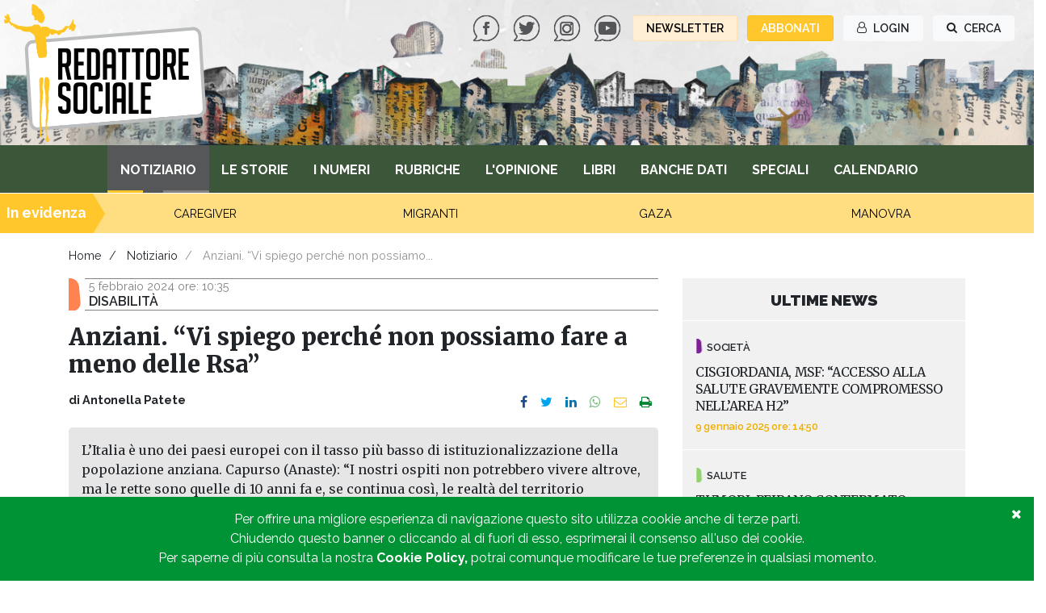

--- FILE ---
content_type: text/html; charset=utf-8
request_url: https://www.redattoresociale.it/article/notiziario/anziani_vi_spiego_perche_non_possiamo_fare_a_meno_delle_rsa_
body_size: 19798
content:

<!DOCTYPE html>
<html>

<head>
	<meta charset="utf-8">

	
	
	<link rel="amphtml" href="https://www.redattoresociale.it/amp/article/notiziario/anziani_vi_spiego_perche_non_possiamo_fare_a_meno_delle_rsa_"/>

	<meta property="og:url" content="https://www.redattoresociale.it/article/notiziario/anziani_vi_spiego_perche_non_possiamo_fare_a_meno_delle_rsa_" />
	<meta property="og:type" content="article" />
	<meta property="og:title" content="Anziani. “Vi spiego perch&#233; non possiamo fare a meno delle Rsa”" />
		<meta property="og:image" content="https://www.redattoresociale.it/media/donna_anziana_con_le_mani_in_grembo?s=64" />
		<meta property="og:image:width" content="600" />
		<meta property="og:image:height" content="315" />
	<meta property="og:site_name" content="RedattoreSociale.it">
	<meta property="og:description" content="L’Italia è uno dei paesi europei con il tasso più basso di istituzionalizzazione della popolazione anziana. Capurso (Anaste): “I nostri ospiti non potrebbero vivere altrove, ma le rette sono quelle di 10 anni fa e, se continua così, le realtà del territorio spariranno a vantaggio dei grandi gruppi”" />


	

	<meta http-equiv="X-UA-Compatible" content="IE=edge">
	<meta name="viewport" content="width=device-width, initial-scale = 1.0, maximum-scale=1.0, user-scalable=no" />

	<title>Anziani. “Vi spiego perché non possiamo fare a meno delle Rsa” - Redattore Sociale</title>
	<meta name="description" content="L’Italia è uno dei paesi europei con il tasso più basso di istituzionalizzazione della popolazione anziana. Capurso (Anaste): “I nostri ospiti non potrebbero vivere altrove, ma le rette sono quelle di 10 anni fa e, se continua così, le realtà del territorio spariranno a vantaggio dei grandi gruppi”">

	<link rel="apple-touch-icon" sizes="180x180" href="/Content/img/favicon/apple-touch-icon.png">
	<link rel="icon" type="image/png" sizes="32x32" href="/Content/img/favicon/favicon-32x32.png">
	<link rel="icon" type="image/png" sizes="16x16" href="/Content/img/favicon/favicon-16x16.png">
	<link rel="manifest" href="/Content/img/favicon/manifest.json">
	<link rel="mask-icon" href="/Content/img/favicon/safari-pinned-tab.svg" color="#5bbad5">
	<link rel="shortcut icon" href="/Content/img/favicon/favicon.ico">
	<meta name="msapplication-config" content="/Content/img/favicon/browserconfig.xml">
	<meta name="theme-color" content="#ffffff">

	<link href="/Content/dist/application.min.css" rel="stylesheet"/>

	

	<script>
		(function (i, s, o, g, r, a, m) {
			i['GoogleAnalyticsObject'] = r; i[r] = i[r] || function () {
				(i[r].q = i[r].q || []).push(arguments)
			}, i[r].l = 1 * new Date(); a = s.createElement(o),
			m = s.getElementsByTagName(o)[0]; a.async = 1; a.src = g; m.parentNode.insertBefore(a, m)
		})(window, document, 'script', '//www.google-analytics.com/analytics.js', 'ga');

		ga('create', 'UA-11580724-2', 'auto');
		ga('set', 'anonymizeIp', true);
		ga('send', 'pageview');
	</script>
	<script async src="https://www.googletagmanager.com/gtag/js?id=G-CQZW9PCH8W"></script>
	<script>window.dataLayer = window.dataLayer || []; function gtag() { dataLayer.push(arguments); } gtag('js', new Date()); gtag('config', 'G-CQZW9PCH8W');</script>

	<!-- Facebook Pixel Code -->
<script>
	!function (f, b, e, v, n, t, s) {
		if (f.fbq) return; n = f.fbq = function () {
			n.callMethod ?
				n.callMethod.apply(n, arguments) : n.queue.push(arguments)
		};
		if (!f._fbq) f._fbq = n; n.push = n; n.loaded = !0; n.version = '2.0';
		n.queue = []; t = b.createElement(e); t.async = !0;
		t.src = v; s = b.getElementsByTagName(e)[0];
		s.parentNode.insertBefore(t, s)
	}(window, document, 'script',
		'https://connect.facebook.net/en_US/fbevents.js');
	fbq('init', '2271656852872493');
	fbq('track', 'PageView');
</script>
<noscript>
	<img height="1" width="1" src="https://www.facebook.com/tr?id=2271656852872493&ev=PageView&noscript=1" />
</noscript>
<!-- End Facebook Pixel Code -->

</head>

<body lang="it" class="second">
	
	<div class="cookie-directive">
		<a href="#" class="close-cookie-directive"><i class="fa fa-close"></i></a>
		<p>
			Per offrire una migliore esperienza di navigazione questo sito utilizza cookie anche di terze parti.<br />
			Chiudendo questo banner o cliccando al di fuori di esso, esprimerai il consenso all'uso dei cookie.<br />
			Per saperne di più consulta la nostra
			<a href="/page/cookie_policy">
				Cookie Policy,
			</a>
				potrai comunque modificare le tue preferenze in qualsiasi momento.
		</p>
	</div>

	<header>
	

<nav class="main-nav">

	<ul class="d-lg-none main-nav-mobile">
		<li>
			<a href="/" class="logo">
				<img src="/Content/img/logo.png" alt="logo di Redattore Sociale" />
			</a>
		</li>
		<li>
			<a href="/page/calendario" alt="calendario">
				<span class="fa-stack fa-lg">
					<i class="fa fa-circle fa-stack-2x"></i>
					<i class="fa fa-calendar-o fa-stack-1x"></i>
				</span>
			</a>
		</li>
		<li>
			<a href="#" class="open-overlay" data-target=".login-overlay" alt="login">
				<span class="fa-stack fa-lg">
					<i class="fa fa-circle fa-stack-2x"></i>
					<i class="fa fa-user-o fa-stack-1x"></i>
				</span>
			</a>
		</li>
		<li>
			<a href="#" class="open-overlay" data-target=".search-overlay" alt="cerca">
				<span class="fa-stack fa-lg">
					<i class="fa fa-circle fa-stack-2x"></i>
					<i class="fa fa-search fa-stack-1x"></i>
				</span>
			</a>
		</li>
		<li>
			<button class="hamburger hamburger--spin" type="button">
				<span class="hamburger-box">
					<span class="hamburger-inner"></span>
				</span>
			</button>
		</li>
	</ul>

	<div class="d-none d-lg-block main-nav-desktop">
		<a href="/" class="logo">
			<img src="/Content/img/logo.png" alt="logo di Redattore Sociale" />
		</a>

		<div class="main-nav-link">
			
				<a href="https://www.facebook.com/AgenziaRedattoreSociale" target="_blank" title="vai alla pagina Facebook di Redattore Sociale">
					<img src="/Content/img/ico-facebook.png" alt="facebook" />
				</a>
				<a href="https://twitter.com/redattoresocial" target="_blank" title="vai alla pagina Twitter di Redattore Sociale">
					<img src="/Content/img/ico-twitter.png" alt="twitter" />
				</a>
				<a href="https://www.instagram.com/redattoresociale/" target="_blank" title="vai al profilo Instagram di Redattore Sociale">
					<img src="/Content/img/ico-instagram.png" alt="instagram" />
				</a>
				<a href="https://www.youtube.com/user/RedattoreSociale" target="_blank" title="vai al canale Youtube di Redattore Sociale">
					<img src="/Content/img/ico-youtube.png" alt="youtube" />
				</a>
			<a href="/Pages/SubscribeNewsletter" class="btn btn-sm btn-custom-light">
				
				newsletter
			</a>
			<a href="/page/abbonamenti" class="btn btn-sm btn-custom">
				abbonati
			</a>
				<a href="#" class="open-overlay btn btn-sm btn-light" data-target=".login-overlay">
					<i class="fa fa-user-o"></i>
					login
				</a>
			<a href="#" class="open-overlay btn btn-sm btn-light" data-target=".search-overlay">
				<i class="fa fa-search"></i>
				cerca
			</a>
		</div>
	</div> <!-- /.main-nav-desktop -->
</nav>


<div class="overlay search-overlay animated fadeIn">

	<a href="#" class="close-item close-overlay">
		<img src="/Content/img/x.png">
	</a>

		<form action="/Pages/Search" method="get" id="main-search-form">

		<div class="form-row">
			<div class="form-group col-12">
				<label for="Text">Testo libero</label>
				<input class="form-control" id="Text" name="Text" placeholder="Inserisci qui le chiavi di ricerca" type="text" value="" />
			</div>
		</div> <!-- /.form-row -->

		<div class="form-row">
			<div class="form-group col-md-6">
				<label for="main-search-locations">Regione</label>
				<select class="form-control select2" id="main-search-locations" multiple="multiple" name="Locations"><option selected="selected" value="">Filtra i risultati per regione</option>
<option value="Abruzzo">Abruzzo</option>
<option value="Basilicata">Basilicata</option>
<option value="Calabria">Calabria</option>
<option value="Campania">Campania</option>
<option value="Emilia Romagna">Emilia Romagna</option>
<option value="Friuli Venezia Giulia">Friuli Venezia Giulia</option>
<option value="Lazio">Lazio</option>
<option value="Liguria">Liguria</option>
<option value="Lombardia">Lombardia</option>
<option value="Marche">Marche</option>
<option value="Molise">Molise</option>
<option value="Piemonte">Piemonte</option>
<option value="Puglia">Puglia</option>
<option value="Sardegna">Sardegna</option>
<option value="Sicilia">Sicilia</option>
<option value="Toscana">Toscana</option>
<option value="Trentino - Alto adige">Trentino - Alto adige</option>
<option value="Umbria">Umbria</option>
<option value="Valle d&#39;Aosta">Valle d&#39;Aosta</option>
<option value="Veneto">Veneto</option>
<option value="Italia">Italia</option>
<option value="Europa">Europa</option>
<option value="Mondo">Mondo</option>
</select>
			</div>

			<div class="form-group date-group col-md-3">
				<label for="FromDate">Dal giorno</label>
				<input class="flatpickr date-from form-control" data-target="#main-search-date-to" id="main-search-date-from" name="FromDate" placeholder="Scegli una data" type="text" value="" />
				<a href="#" class="clear-date">
					<svg viewBox="0 0 24 24" role="img" aria-label="Clear Input" focusable="false" style="height: 12px; width: 12px; display: block; fill: currentcolor;"><path d="m23.25 24c-.19 0-.38-.07-.53-.22l-10.72-10.72-10.72 10.72c-.29.29-.77.29-1.06 0s-.29-.77 0-1.06l10.72-10.72-10.72-10.72c-.29-.29-.29-.77 0-1.06s.77-.29 1.06 0l10.72 10.72 10.72-10.72c.29-.29.77-.29 1.06 0s .29.77 0 1.06l-10.72 10.72 10.72 10.72c.29.29.29.77 0 1.06-.15.15-.34.22-.53.22" fill-rule="evenodd"></path></svg>
				</a>
			</div>

			<div class="form-group date-group col-md-3">
				<label for="ToDate">al giorno</label>
				<input class="flatpickr date-to form-control" data-target="#main-search-date-from" id="main-search-date-to" name="ToDate" placeholder="Scegli una data" type="text" value="" />
				<a href="#" class="clear-date">
					<svg viewBox="0 0 24 24" role="img" aria-label="Clear Input" focusable="false" style="height: 12px; width: 12px; display: block; fill: currentcolor;"><path d="m23.25 24c-.19 0-.38-.07-.53-.22l-10.72-10.72-10.72 10.72c-.29.29-.77.29-1.06 0s-.29-.77 0-1.06l10.72-10.72-10.72-10.72c-.29-.29-.29-.77 0-1.06s.77-.29 1.06 0l10.72 10.72 10.72-10.72c.29-.29.77-.29 1.06 0s .29.77 0 1.06l-10.72 10.72 10.72 10.72c.29.29.29.77 0 1.06-.15.15-.34.22-.53.22" fill-rule="evenodd"></path></svg>
				</a>
			</div>

		</div> <!-- /.form-row -->

		<div class="form-row">
			<div class="form-group col">
				<div class="filter-category-wrapper">
					<label>Filtra per area tematica</label>

					<ul class="filter-category">
	<li>
		<div class="form-check abc-checkbox abc-checkbox-ambiente">
			<input class="form-check-input" name="Topics" id="main-search-topic-checkbox-ambiente" type="checkbox" value="Ambiente" />
			<label class="form-check-label" for="main-search-topic-checkbox-ambiente">
				Ambiente
			</label>
		</div>
		
	</li>
	<li>
		<div class="form-check abc-checkbox abc-checkbox-immigrazione">
			<input class="form-check-input" name="Topics" id="main-search-topic-checkbox-immigrazione" type="checkbox" value="Immigrazione" />
			<label class="form-check-label" for="main-search-topic-checkbox-immigrazione">
				Immigrazione
			</label>
		</div>
		
	</li>
	<li>
		<div class="form-check abc-checkbox abc-checkbox-disabilita">
			<input class="form-check-input" name="Topics" id="main-search-topic-checkbox-disabilita" type="checkbox" value="Disabilit&#224;" />
			<label class="form-check-label" for="main-search-topic-checkbox-disabilita">
				Disabilità
			</label>
		</div>
		
	</li>
	<li>
		<div class="form-check abc-checkbox abc-checkbox-non-profit">
			<input class="form-check-input" name="Topics" id="main-search-topic-checkbox-non-profit" type="checkbox" value="Non profit" />
			<label class="form-check-label" for="main-search-topic-checkbox-non-profit">
				Non profit
			</label>
		</div>
		
	</li>
	<li>
		<div class="form-check abc-checkbox abc-checkbox-famiglia">
			<input class="form-check-input" name="Topics" id="main-search-topic-checkbox-famiglia" type="checkbox" value="Famiglia" />
			<label class="form-check-label" for="main-search-topic-checkbox-famiglia">
				Famiglia
			</label>
		</div>
		
	</li>
	<li>
		<div class="form-check abc-checkbox abc-checkbox-economia">
			<input class="form-check-input" name="Topics" id="main-search-topic-checkbox-economia" type="checkbox" value="Economia" />
			<label class="form-check-label" for="main-search-topic-checkbox-economia">
				Economia
			</label>
		</div>
		
	</li>
	<li>
		<div class="form-check abc-checkbox abc-checkbox-salute">
			<input class="form-check-input" name="Topics" id="main-search-topic-checkbox-salute" type="checkbox" value="Salute" />
			<label class="form-check-label" for="main-search-topic-checkbox-salute">
				Salute
			</label>
		</div>
		
	</li>
	<li>
		<div class="form-check abc-checkbox abc-checkbox-giustizia">
			<input class="form-check-input" name="Topics" id="main-search-topic-checkbox-giustizia" type="checkbox" value="Giustizia" />
			<label class="form-check-label" for="main-search-topic-checkbox-giustizia">
				Giustizia
			</label>
		</div>
		
	</li>
	<li>
		<div class="form-check abc-checkbox abc-checkbox-societa">
			<input class="form-check-input" name="Topics" id="main-search-topic-checkbox-societa" type="checkbox" value="Societ&#224;" />
			<label class="form-check-label" for="main-search-topic-checkbox-societa">
				Società
			</label>
		</div>
		
	</li>
	<li>
		<div class="form-check abc-checkbox abc-checkbox-welfare">
			<input class="form-check-input" name="Topics" id="main-search-topic-checkbox-welfare" type="checkbox" value="Welfare" />
			<label class="form-check-label" for="main-search-topic-checkbox-welfare">
				Welfare
			</label>
		</div>
		
	</li>
</ul>

				</div>
			</div> <!-- /.form-group -->

		</div> <!-- /.form-row -->

		<div class="form-row">
			<div class="form-group col-md-6">
				<button name="submit" type="submit" class="btn btn-warning">
					<i class="fa fa-search mr-2"></i>
					Cerca
				</button>
			</div> <!-- /.form-group col-md6 -->

			<div class="form-group col-md-6">

				<button type="reset" name="reset" class="btn btn-danger" alt="Pulisci filtri">
					<i class="fa fa-remove mr-2"></i>
					Pulisci
				</button>
			</div> <!-- /.form-group col-md6 -->

		</div> <!-- /.form-row -->
	</form>

</div> <!-- /.search-overlay -->

<div class="overlay login-overlay animated fadeIn">

	<a href="#" class="close-item close-overlay">
		<img src="/Content/img/x.png">
	</a>


	

	<div class="row justify-content-md-center mt-4">
		<div class="col-xl-4 col-lg-5">
			<div class="login-box box-ico">
				<img class="d-block mr-auto ml-auto" src="/Content/img/ico-login.png" />
			</div>
			<div class="login-box box-call-to-action">
				Sei già abbonato?
			</div>
			<div class="login-box box-label">
				Accedi ai servizi per gli abbonati e <br> alla gestione del tuo profilo
			</div>
			<div class="login-box box-form d-lg-none">
				

<div class="login-form">

	<div class="form-group row">
		<div class="col-12">
			<div class="text-center">
				<p class="login-label fw-600">Accedi tramite i social </p>
				
<form action="/Account/ExternalLogin" method="post"><input name="__RequestVerificationToken" type="hidden" value="FmK9OZHXRofOOv2_CgrabAPiUOyGIKoCGBWAfpMgikavrtlfqe0SleSMDh1YV6KDgOxj1i8ifu_DRGYLL2CpfuKesWxb1plXnRG32qAmu8g1" />			<div class="social-logins">
					<button type="submit" class="btn btn-sm btn-light pr-1 _color-google" id="mobile-Google" name="provider" value="Google" title="Accedi con Google">
						<i class="fa fa-google"></i>
						Google
					</button>
					<button type="submit" class="btn btn-sm btn-light pr-1 _color-facebook" id="mobile-Facebook" name="provider" value="Facebook" title="Accedi con Facebook">
						<i class="fa fa-facebook"></i>
						Facebook
					</button>
					<button type="submit" class="btn btn-sm btn-light pr-1 _color-twitter" id="mobile-Twitter" name="provider" value="Twitter" title="Accedi con Twitter">
						<i class="fa fa-twitter"></i>
						Twitter
					</button>
					<button type="submit" class="btn btn-sm btn-light pr-1 _color-microsoft" id="mobile-Microsoft" name="provider" value="Microsoft" title="Accedi con Microsoft">
						<i class="fa fa-windows"></i>
						Microsoft
					</button>
			</div>
</form>

				<p class="login-label mt-3 mb-0 fw-600">Oppure inserisci le credenziali con cui ti sei registrato sul sito: </p>
			</div>
		</div>
	</div>

<form action="/Account/Login/anziani_vi_spiego_perche_non_possiamo_fare_a_meno_delle_rsa_" class="form-horizontal ajax-form" data-ajax-target=".login-form" method="post" role="form"><input name="__RequestVerificationToken" type="hidden" value="VrrH3uG1D_ocy_rRHrmQnYL9zCz7MjeiykSzfn_JpK_6f19BrWUbY9KXl9sdCfPTKeHEyJWhm4nbsjdIvmPp0DuoSRdp1KzyASoUh3p_mC81" />		<div class="form-group row justify-content-center">
			<div class="col-12">
				<input class="form-control here" id="mobile-email" name="Email" placeholder="Email" required="required" type="text" value="" />
				
			</div>
		</div>
		<div class="form-group row justify-content-center">
			<div class="col-12">
				<input class="form-control here" id="mobile-pwd" name="Password" placeholder="Password" required="required" type="password" />
				
			</div>
		</div>
		<div class="form-group row form-checkbox">
			
			<div class="col-12 text-right">
				<button name="submit" type="submit" class="btn btn-warning pl-4 pr-4">ACCEDI</button>
			</div>
		</div>
		<div class="form-group row">
			<div class="col-12 text-right">
				<a class="btn-subscribe" href="/Account/Register?Length=7">Non  sei ancora registrato?</a>
				<br />
				<a href="/Account/ForgotPassword">Hai dimenticato la password?</a>
			</div>
		</div>
</form></div>
			</div>
		</div>
		<div class="col-xl-4 col-lg-5">
			<div class="login-box box-ico">
				<img class="d-block mr-auto ml-auto" src="/Content/img/ico-abbonati.png" />
			</div>
			<div class="login-box box-call-to-action">
				Non sei abbonato?
			</div>
			<div class="login-box box-label">
				Scopri quale delle nostre <br> offerte fa per te
			</div>
			<div class="login-box box-form d-lg-none">
				<p>Per accedere integralmente a tutti i contenuti di <strong>Redattore Sociale</strong>, sottoscrivi un abbonamento. Consulta l’offerta di abbonamenti e scegli quello più adatto alle tue esigenze oppure contattaci per un’offerta personalizzata</p>
				<div class="col-12 mt-4">
					<div class="form-group row">
						<a href="/page/abbonamenti" name="abbonati" type="button" class="btn btn-warning w-100">SCEGLI IL TUO<br />ABBONAMENTO</a>
					</div>
				</div>
			</div>
		</div>
	</div>

	<div class="row justify-content-md-center d-none d-lg-flex">
		<div class="col-xl-4 col-lg-5">
			<div class="login-box box-form">
				

<div class="login-form">

	<div class="form-group row">
		<div class="col-12">
			<div class="text-center">
				<p class="login-label fw-600">Accedi tramite i social </p>
				
<form action="/Account/ExternalLogin" method="post"><input name="__RequestVerificationToken" type="hidden" value="Ruqi5ria-wQkiNB9UI4xab12Zk0SmT_Fq7RKsbf-aYQ6x_leUA1TJCYhqdtIg2CV-90QlYW-LscpUu88CR2KRoGNVcts-psuMpDV3nlezFI1" />			<div class="social-logins">
					<button type="submit" class="btn btn-sm btn-light pr-1 _color-google" id="desktop-Google" name="provider" value="Google" title="Accedi con Google">
						<i class="fa fa-google"></i>
						Google
					</button>
					<button type="submit" class="btn btn-sm btn-light pr-1 _color-facebook" id="desktop-Facebook" name="provider" value="Facebook" title="Accedi con Facebook">
						<i class="fa fa-facebook"></i>
						Facebook
					</button>
					<button type="submit" class="btn btn-sm btn-light pr-1 _color-twitter" id="desktop-Twitter" name="provider" value="Twitter" title="Accedi con Twitter">
						<i class="fa fa-twitter"></i>
						Twitter
					</button>
					<button type="submit" class="btn btn-sm btn-light pr-1 _color-microsoft" id="desktop-Microsoft" name="provider" value="Microsoft" title="Accedi con Microsoft">
						<i class="fa fa-windows"></i>
						Microsoft
					</button>
			</div>
</form>

				<p class="login-label mt-3 mb-0 fw-600">Oppure inserisci le credenziali con cui ti sei registrato sul sito: </p>
			</div>
		</div>
	</div>

<form action="/Account/Login/anziani_vi_spiego_perche_non_possiamo_fare_a_meno_delle_rsa_" class="form-horizontal ajax-form" data-ajax-target=".login-form" method="post" role="form"><input name="__RequestVerificationToken" type="hidden" value="LpsC6pHla3vQPvFe2axzkOyIDunJtpXF748YisFfJ1vtCustJrW3wxDo-NB5Sdiu-9zbp7oKP2nSqe4mnZwpl4scySZqV67Q58UpwCu64CA1" />		<div class="form-group row justify-content-center">
			<div class="col-12">
				<input class="form-control here" id="desktop-email" name="Email" placeholder="Email" required="required" type="text" value="" />
				
			</div>
		</div>
		<div class="form-group row justify-content-center">
			<div class="col-12">
				<input class="form-control here" id="desktop-pwd" name="Password" placeholder="Password" required="required" type="password" />
				
			</div>
		</div>
		<div class="form-group row form-checkbox">
			
			<div class="col-12 text-right">
				<button name="submit" type="submit" class="btn btn-warning pl-4 pr-4">ACCEDI</button>
			</div>
		</div>
		<div class="form-group row">
			<div class="col-12 text-right">
				<a class="btn-subscribe" href="/Account/Register?Length=7">Non  sei ancora registrato?</a>
				<br />
				<a href="/Account/ForgotPassword">Hai dimenticato la password?</a>
			</div>
		</div>
</form></div>
			</div>
		</div>
		<div class="col-xl-4 col-lg-5">
			<div class="login-box box-form">
				<div>
					<p>Per accedere integralmente a tutti i contenuti di <strong>Redattore Sociale</strong>, sottoscrivi un abbonamento. Consulta l’offerta di abbonamenti e scegli quello più adatto alle tue esigenze oppure contattaci per un’offerta personalizzata</p>
					<a href="/page/abbonamenti" name="abbonati" type="button" class="btn btn-warning w-100">SCEGLI IL TUO ABBONAMENTO</a>

					
				</div>
			</div>
		</div>
	</div>
</div> <!-- /.login-overlay -->
	

<ul class="main-menu">
		<li class="active">
			<a href="/page/notiziario" data-target="#main-menu-item-notiziario">
				Notiziario
			</a>
		</li>
		<li class="">
			<a href="/page/le_storie" data-target="#main-menu-item-le-storie">
				Le Storie
			</a>
		</li>
		<li class="">
			<a href="/page/i_numeri" data-target="#main-menu-item-i-numeri">
				I Numeri
			</a>
		</li>
		<li class="">
			<a href="/page/rubriche" data-target="#main-menu-item-rubriche">
				Rubriche
			</a>
		</li>
		<li class="">
			<a href="/page/l_opinione" data-target="#main-menu-item-l-opinione">
				L'opinione
			</a>
		</li>
		<li class="">
			<a href="/page/libri" data-target="#main-menu-item-libri">
				Libri
			</a>
		</li>
		<li class="">
			<a href="/page/banche_dati" data-target="#main-menu-item-banche-dati">
				Banche dati
			</a>
		</li>
		<li class="">
			<a href="/page/speciali" data-target="#main-menu-item-speciali">
				Speciali
			</a>
		</li>
		<li class="">
			<a href="/page/calendario" data-target="#main-menu-item-calendario">
				Calendario
			</a>
		</li>
</ul>

<div class="container-fluid menu-items-container">
	<div class="row d-lg-none">
		<div class="col">
			<div class="mobile-menu-header">
				<div>
					<a href="/page/abbonamenti">
						<p>abbonati a <b>redattore sociale</b><i class="fa fa-shopping-cart" aria-hidden="true"></i></p>
					</a>
				</div>
				<div>
					<a href="/Pages/SubscribeNewsletter">
						<p>iscriviti alla <b>newsletter</b><i class="fa fa-envelope-o"></i></p>
					</a>
				</div>
				<div>
					<p>seguici sui <b>social</b></p>
					<div class="mobile-social">
						
							<a href="https://www.facebook.com/AgenziaRedattoreSociale" target="_blank" title="vai alla pagina Facebook di Redattore Sociale">
								<img src="/Content/img/ico-facebook.png" alt="facebook" style="width:40px;margin-top:1rem;" />
							</a>
							<a href="https://twitter.com/redattoresocial" target="_blank" title="vai alla pagina Twitter di Redattore Sociale">
								<img src="/Content/img/ico-twitter.png" alt="twitter" style="width:40px;margin-top:1rem;" />
							</a>
							<a href="https://www.instagram.com/redattoresociale/" target="_blank" title="vai al profilo Instagram di Redattore Sociale">
								<img src="/Content/img/ico-instagram.png" alt="instagram" style="width:40px;margin-top:1rem;" />
							</a>
							<a href="https://www.youtube.com/user/RedattoreSociale" target="_blank" title="vai al canale Youtube di Redattore Sociale">
								<img src="/Content/img/ico-youtube.png" alt="youtube" style="width:40px;margin-top:1rem;" />
							</a>
					</div>
				</div>
			</div><!-- /.col -->
		</div><!--/.mobile-menu-header -->
	</div><!--/.row -->

		<div class="main-menu-item active "
			 id="main-menu-item-notiziario">
			<h2 class="main-menu-item-title">
				<a href="/page/notiziario">
					Notiziario
				</a>
				<i class="fa fa-angle-up"></i>
			</h2>
			<div class="separator margin-negative"></div>
			<div class="row menu-item-content">
				<div class="col-lg-2">
					<ul class="news-categories">
							<li>
								<a class="category unshaped ambiente" href="/page/notiziario?Topics=Ambiente">
									Ambiente
								</a>
							</li>
							<li>
								<a class="category unshaped immigrazione" href="/page/notiziario?Topics=Immigrazione">
									Immigrazione
								</a>
							</li>
							<li>
								<a class="category unshaped disabilita" href="/page/notiziario?Topics=Disabilit%C3%A0">
									Disabilità
								</a>
							</li>
							<li>
								<a class="category unshaped non-profit" href="/page/notiziario?Topics=Non%20profit">
									Non profit
								</a>
							</li>
							<li>
								<a class="category unshaped famiglia" href="/page/notiziario?Topics=Famiglia">
									Famiglia
								</a>
							</li>
							<li>
								<a class="category unshaped economia" href="/page/notiziario?Topics=Economia">
									Economia
								</a>
							</li>
							<li>
								<a class="category unshaped salute" href="/page/notiziario?Topics=Salute">
									Salute
								</a>
							</li>
							<li>
								<a class="category unshaped giustizia" href="/page/notiziario?Topics=Giustizia">
									Giustizia
								</a>
							</li>
							<li>
								<a class="category unshaped societa" href="/page/notiziario?Topics=Societ%C3%A0">
									Società
								</a>
							</li>
							<li>
								<a class="category unshaped welfare" href="/page/notiziario?Topics=Welfare">
									Welfare
								</a>
							</li>
							<li>
								<a class="category unshaped focus" href="/page/focus">
									Focus
								</a>
							</li>
							<li>
								<a class="category unshaped mondo" href="/page/mondo">
									Mondo
								</a>
							</li>
							<li>
								<a class="category unshaped le-piu-lette" href="/page/le_notizie_piu_lette_di_redattore_sociale">
									Le più lette
								</a>
							</li>
					</ul>

				</div>


	<div class="col-lg-5">
		<div class="news-box-container">
			<h2 href="#" class="category default mt-3">Ultimissime</h2>
				<div class="news-box clearfix">

						<h3 class="category mt-3 ml-0 pl-4 pt-2 text-uppercase">
							<div class="category-shape category-shape-small societa">
								<div class="shape"></div>
								<div class="shape"></div>
							</div>
							Societ&#224;
						</h3>

					<div class="category unshaped">
						NOTIZIARIO
					</div>

					<a href="/article/notiziario/cisgiordania_msf_accesso_alla_salute_gravemente_compromesso_nell_area_h2_" class="news-box-content">


						<h3 class="news-box-location">Mondo</h3>
						<div class="news-box-title">Cisgiordania, Msf: “Accesso alla salute gravemente compromesso nell’area H2”</div>
					</a>
				</div>
				<div class="news-box clearfix">

						<h3 class="category mt-3 ml-0 pl-4 pt-2 text-uppercase">
							<div class="category-shape category-shape-small salute">
								<div class="shape"></div>
								<div class="shape"></div>
							</div>
							Salute
						</h3>

					<div class="category unshaped">
						NOTIZIARIO
					</div>

					<a href="/article/notiziario/emilia-romagna_18_milioni_per_assistenza_sanitaria_in_carcere" class="news-box-content">


							<div class="news-box-img">
								<img class="news-box-image" src="/media/carcere_alcatraz?s=66" />
							</div>
						<h3 class="news-box-location">Italia</h3>
						<div class="news-box-title">Emilia-Romagna, 18 milioni per assistenza sanitaria in carcere</div>
					</a>
				</div>
		</div> <!-- /.news-box-container -->
	</div> <!-- /.col-lg-5 -->
	<div class="col-lg-5">
		<div class="news-box-container">
			<h2 href="#" class="category default mt-3">In evidenza</h2>
				<div class="news-box clearfix">

						<h3 class="category mt-3 ml-0 pl-4 pt-2 text-uppercase">
							<div class="category-shape category-shape-small immigrazione">
								<div class="shape"></div>
								<div class="shape"></div>
							</div>
							Immigrazione
						</h3>

					<div class="category unshaped">
						NOTIZIARIO
					</div>

					<a href="/article/notiziario/decreto_flussi_ero_straniero_solo_il_30_di_chi_ha_fatto_ingresso_in_italia_e_stato_assunto" class="news-box-content">


							<div class="news-box-img">
								<img class="news-box-image" src="/media/raccolta_agrumi_caporalato_-_foto_emiliano_mancuso_contrasto?s=66" />
							</div>
						<h3 class="news-box-location">Italia</h3>
						<div class="news-box-title">Decreto flussi. Ero Straniero: solo il 30% di chi ha fatto ingresso in Italia &#232; stato assunto</div>
					</a>
				</div>
				<div class="news-box clearfix">

						<h3 class="category mt-3 ml-0 pl-4 pt-2 text-uppercase">
							<div class="category-shape category-shape-small giustizia">
								<div class="shape"></div>
								<div class="shape"></div>
							</div>
							Giustizia
						</h3>

					<div class="category unshaped">
						NOTIZIARIO
					</div>

					<a href="/article/notiziario/gaza_amnesty_international_chiede_indagini_sui_trattamenti_inumani_e_le_sparizioni_forzate_di_detenuti_palestinesi" class="news-box-content">


							<div class="news-box-img">
								<img class="news-box-image" src="/media/striscia_di_gaza_prigionieri_palestinesi_e_soldati_israeliani?s=66" />
							</div>
						<h3 class="news-box-location">Mondo</h3>
						<div class="news-box-title">Gaza. Amnesty International chiede indagini sui trattamenti inumani e le sparizioni forzate di detenuti palestinesi</div>
					</a>
				</div>
		</div> <!-- /.news-box-container -->
	</div> <!-- /.col-lg-5 -->




			</div>
		</div>		<div class="main-menu-item  "
			 id="main-menu-item-le-storie">
			<h2 class="main-menu-item-title">
				<a href="/page/le_storie">
					Le Storie
				</a>
				<i class="fa fa-angle-down"></i>
			</h2>
			<div class="separator margin-negative"></div>
			<div class="row menu-item-content">
				<div class="col-lg-2">
					<ul class="news-categories">
							<li>
								<a class="category unshaped ambiente" href="/page/le_storie?Topics=Ambiente">
									Ambiente
								</a>
							</li>
							<li>
								<a class="category unshaped immigrazione" href="/page/le_storie?Topics=Immigrazione">
									Immigrazione
								</a>
							</li>
							<li>
								<a class="category unshaped disabilita" href="/page/le_storie?Topics=Disabilit%C3%A0">
									Disabilità
								</a>
							</li>
							<li>
								<a class="category unshaped non-profit" href="/page/le_storie?Topics=Non%20profit">
									Non profit
								</a>
							</li>
							<li>
								<a class="category unshaped famiglia" href="/page/le_storie?Topics=Famiglia">
									Famiglia
								</a>
							</li>
							<li>
								<a class="category unshaped economia" href="/page/le_storie?Topics=Economia">
									Economia
								</a>
							</li>
							<li>
								<a class="category unshaped salute" href="/page/le_storie?Topics=Salute">
									Salute
								</a>
							</li>
							<li>
								<a class="category unshaped giustizia" href="/page/le_storie?Topics=Giustizia">
									Giustizia
								</a>
							</li>
							<li>
								<a class="category unshaped societa" href="/page/le_storie?Topics=Societ%C3%A0">
									Società
								</a>
							</li>
							<li>
								<a class="category unshaped welfare" href="/page/le_storie?Topics=Welfare">
									Welfare
								</a>
							</li>
					</ul>

				</div>
					<div class="menu-panel-container" data-url="/Pages/MenuPanel/ca544033-3d64-44a3-b041-d0e223a27abb"></div>
			</div>
		</div>		<div class="main-menu-item  "
			 id="main-menu-item-i-numeri">
			<h2 class="main-menu-item-title">
				<a href="/page/i_numeri">
					I Numeri
				</a>
				<i class="fa fa-angle-down"></i>
			</h2>
			<div class="separator margin-negative"></div>
			<div class="row menu-item-content">
				<div class="col-lg-2">
					<ul class="news-categories">
							<li>
								<a class="category unshaped ambiente" href="/page/i_numeri?Topics=Ambiente">
									Ambiente
								</a>
							</li>
							<li>
								<a class="category unshaped immigrazione" href="/page/i_numeri?Topics=Immigrazione">
									Immigrazione
								</a>
							</li>
							<li>
								<a class="category unshaped disabilita" href="/page/i_numeri?Topics=Disabilit%C3%A0">
									Disabilità
								</a>
							</li>
							<li>
								<a class="category unshaped non-profit" href="/page/i_numeri?Topics=Non%20profit">
									Non profit
								</a>
							</li>
							<li>
								<a class="category unshaped famiglia" href="/page/i_numeri?Topics=Famiglia">
									Famiglia
								</a>
							</li>
							<li>
								<a class="category unshaped economia" href="/page/i_numeri?Topics=Economia">
									Economia
								</a>
							</li>
							<li>
								<a class="category unshaped salute" href="/page/i_numeri?Topics=Salute">
									Salute
								</a>
							</li>
							<li>
								<a class="category unshaped giustizia" href="/page/i_numeri?Topics=Giustizia">
									Giustizia
								</a>
							</li>
							<li>
								<a class="category unshaped societa" href="/page/i_numeri?Topics=Societ%C3%A0">
									Società
								</a>
							</li>
							<li>
								<a class="category unshaped welfare" href="/page/i_numeri?Topics=Welfare">
									Welfare
								</a>
							</li>
					</ul>

				</div>
					<div class="menu-panel-container" data-url="/Pages/MenuPanel/bd2b499c-1371-4f15-8b84-d8e01b912563"></div>
			</div>
		</div>		<div class="main-menu-item  "
			 id="main-menu-item-rubriche">
			<h2 class="main-menu-item-title">
				<a href="/page/rubriche">
					Rubriche
				</a>
				<i class="fa fa-angle-down"></i>
			</h2>
			<div class="separator margin-negative"></div>
			<div class="row menu-item-content">
				<div class="col-lg-2">
					<ul class="news-categories">
							<li>
								<a class="category unshaped annunci" href="/page/annunci">
									Annunci
								</a>
							</li>
							<li>
								<a class="category unshaped cinema" href="/page/cinema">
									Cinema
								</a>
							</li>
							<li>
								<a class="category unshaped teatro" href="/page/teatro">
									Teatro
								</a>
							</li>
							<li>
								<a class="category unshaped cucina" href="/page/cucina">
									Cucina
								</a>
							</li>
							<li>
								<a class="category unshaped sport" href="/page/sport">
									Sport
								</a>
							</li>
							<li>
								<a class="category unshaped guarda-un-po" href="/page/guarda_un_po">
									Guarda un po'
								</a>
							</li>
							<li>
								<a class="category unshaped l-intervista" href="/page/l_intervista">
									L'intervista
								</a>
							</li>
							<li>
								<a class="category unshaped figli-del-giorno" href="/page/figli_del_giorno">
									Figli del giorno
								</a>
							</li>
					</ul>

				</div>
					<div class="menu-panel-container" data-url="/Pages/MenuPanel/9fec93fe-99d8-4cdc-a019-e087ca40244c"></div>
			</div>
		</div>		<div class="main-menu-item  "
			 id="main-menu-item-l-opinione">
			<h2 class="main-menu-item-title">
				<a href="/page/l_opinione">
					L'opinione
				</a>
				<i class="fa fa-angle-down"></i>
			</h2>
			<div class="separator margin-negative"></div>
			<div class="row menu-item-content">
				<div class="col-lg-2">
					<ul class="news-categories">
							<li>
								<a class="category unshaped editoriali" href="/page/editoriali">
									Editoriali
								</a>
							</li>
							<li>
								<a class="category unshaped l-intervento" href="/page/l_intervento">
									L'intervento
								</a>
							</li>
					</ul>

				</div>
					<div class="menu-panel-container" data-url="/Pages/MenuPanel/456bb408-9f98-4c06-aea0-92cc28fd949b"></div>
			</div>
		</div>		<div class="main-menu-item  "
			 id="main-menu-item-libri">
			<h2 class="main-menu-item-title">
				<a href="/page/libri">
					Libri
				</a>
				<i class="fa fa-angle-down"></i>
			</h2>
			<div class="separator margin-negative"></div>
			<div class="row menu-item-content">
				<div class="col-lg-2">
					<ul class="news-categories">
							<li>
								<a class="category unshaped libri-sociali-news" href="/page/libri_sociali_news">
									libri sociali news
								</a>
							</li>
							<li>
								<a class="category unshaped biblioteca-sociale" href="/page/biblioteca_sociale">
									Biblioteca sociale
								</a>
							</li>
							<li>
								<a class="category unshaped la-recensione" href="/page/la_recensione">
									La recensione
								</a>
							</li>
							<li>
								<a class="category unshaped fumetti" href="/page/fumetti">
									Fumetti
								</a>
							</li>
							<li>
								<a class="category unshaped 10-libri-sociali" href="/page/10_libri_sociali">
									10 libri sociali
								</a>
							</li>
							<li>
								<a class="category unshaped 4-libri-sulla-disabilita" href="/page/scelti_per_voi">
									4 libri sulla disabilità
								</a>
							</li>
					</ul>

				</div>
					<div class="menu-panel-container" data-url="/Pages/MenuPanel/7fb4fd9a-922c-4336-98f6-bd960ff3c984"></div>
			</div>
		</div>		<div class="main-menu-item  "
			 id="main-menu-item-banche-dati">
			<h2 class="main-menu-item-title">
				<a href="/page/banche_dati">
					Banche dati
				</a>
				<i class="fa fa-angle-down"></i>
			</h2>
			<div class="separator margin-negative"></div>
			<div class="row menu-item-content">
				<div class="col-lg-2">
					<ul class="news-categories">
							<li>
								<a class="category unshaped organizzazioni" href="/page/organizzazioni">
									Organizzazioni
								</a>
							</li>
							<li>
								<a class="category unshaped riviste-sociali" href="/page/riviste_sociali">
									Riviste sociali
								</a>
							</li>
							<li>
								<a class="category unshaped pagine" href="/page/pagine">
									Pagine
								</a>
							</li>
					</ul>

				</div>
					<div class="menu-panel-container" data-url="/Pages/MenuPanel/fe7c76c2-d452-4fb8-9a31-a6e01dcb690e"></div>
			</div>
		</div>		<div class="main-menu-item  "
			 id="main-menu-item-speciali">
			<h2 class="main-menu-item-title">
				<a href="/page/speciali">
					Speciali
				</a>
				<i class="fa fa-angle-down"></i>
			</h2>
			<div class="separator margin-negative"></div>
			<div class="row menu-item-content">
				<div class="col-lg-2">
					<ul class="news-categories">
							<li>
								<a class="category unshaped volontariato-c-s-v" href="/page/volontariato_csv">
									Volontariato CSV
								</a>
							</li>
							<li>
								<a class="category unshaped toscana-sociale" href="/page/toscana_sociale">
									Toscana sociale
								</a>
							</li>
							<li>
								<a class="category unshaped padova-capitale" href="/page/padova-capitale-volontariato-2020">
									Padova capitale
								</a>
							</li>
							<li>
								<a class="category unshaped la-bussola" href="/page/la_bussola">
									La bussola
								</a>
							</li>
							<li>
								<a class="category unshaped per-tutti-l-informazione-senza-barriere" href="/page/per_tutti_informazione_senza_barriere">
									Per tutti - L'informazione senza barriere
								</a>
							</li>
					</ul>

				</div>
					<div class="menu-panel-container" data-url="/Pages/MenuPanel/892e9ad8-82ee-4bba-aae9-6388da3f9e68"></div>
			</div>
		</div>		<div class="main-menu-item  "
			 id="main-menu-item-calendario">
			<h2 class="main-menu-item-title">
				<a href="/page/calendario">
					Calendario
				</a>
				<i class="fa fa-angle-down"></i>
			</h2>
			<div class="separator margin-negative"></div>
			<div class="row menu-item-content">
				<div class="col-lg-2">
					<ul class="news-categories">
							<li>
								<a class="category unshaped ambiente" href="/page/calendario?Topics=Ambiente">
									Ambiente
								</a>
							</li>
							<li>
								<a class="category unshaped immigrazione" href="/page/calendario?Topics=Immigrazione">
									Immigrazione
								</a>
							</li>
							<li>
								<a class="category unshaped disabilita" href="/page/calendario?Topics=Disabilit%C3%A0">
									Disabilità
								</a>
							</li>
							<li>
								<a class="category unshaped non-profit" href="/page/calendario?Topics=Non%20profit">
									Non profit
								</a>
							</li>
							<li>
								<a class="category unshaped famiglia" href="/page/calendario?Topics=Famiglia">
									Famiglia
								</a>
							</li>
							<li>
								<a class="category unshaped economia" href="/page/calendario?Topics=Economia">
									Economia
								</a>
							</li>
							<li>
								<a class="category unshaped salute" href="/page/calendario?Topics=Salute">
									Salute
								</a>
							</li>
							<li>
								<a class="category unshaped giustizia" href="/page/calendario?Topics=Giustizia">
									Giustizia
								</a>
							</li>
							<li>
								<a class="category unshaped societa" href="/page/calendario?Topics=Societ%C3%A0">
									Società
								</a>
							</li>
							<li>
								<a class="category unshaped welfare" href="/page/calendario?Topics=Welfare">
									Welfare
								</a>
							</li>
					</ul>

				</div>
					<div class="menu-panel-container" data-url="/Pages/MenuPanel/379df686-2bd0-4576-8eab-6e084c128fe6"></div>
			</div>
		</div>
	<button type="button" class="close-mobile-menu">
		<i class="fa fa-close mr-1"></i>
		Chiudi menu
	</button>
</div>
</header>

<div class="container-fluid p-0">
	<div class="row">
		
		<div class="col-12">
			<div class="main-tags">
	<h3>In evidenza</h3>
	<div class="swiper-container">
		<div class="swiper-wrapper">
				<div class="swiper-slide">
					<a href="/Tags/Caregiver">
						<span data-hover="Caregiver">
							Caregiver
						</span>
					</a>
				</div>
				<div class="swiper-slide">
					<a href="/Tags/migranti">
						<span data-hover="migranti">
							migranti
						</span>
					</a>
				</div>
				<div class="swiper-slide">
					<a href="/Tags/Gaza">
						<span data-hover="Gaza">
							Gaza
						</span>
					</a>
				</div>
				<div class="swiper-slide">
					<a href="/Tags/MANOVRA">
						<span data-hover="MANOVRA">
							MANOVRA
						</span>
					</a>
				</div>
		</div>
		<div class="swiper-control swiper-next"></div>
		<div class="swiper-control swiper-prev"></div>
	</div>
</div>

		</div>
	</div>
</div>


	<main class="container">
		<div class="row">
			


<div class="col-lg-8 page-main-content">
	



	<ul class="breadcrumbs-list">
		<li class="breadcrumbs-home breadcrumbs-item">
			<a href="/">Home</a>
		</li>
			<li class="breadcrumbs-item">
					<a title="Notiziario" href="/page/notiziario">Notiziario</a>
			</li>
			<li class="breadcrumbs-item">
					<span title="Anziani. “Vi spiego perch&#233; non possiamo fare a meno delle Rsa”">Anziani. “Vi spiego perch&#233; non possiamo...</span>
			</li>
	</ul>







<section class="news-container  ">

	<div class="news-item news-item-details">

		

<div class="news-item-header ">
	<div class="category-shape disabilita">
		<div class="shape"></div>
		<div class="shape"></div>
	</div> <!-- /.category-shape -->

		<div class="news-item-date">
			5 febbraio 2024 ore: 10:35
		</div>

	<div class="news-item-category-name">
		Disabilit&#224;
	</div>

	<span class="premium-content" title="contenuto premium">
	</span>

</div> <!-- /.news-item-header -->


		<h1 class="serif">
			Anziani. “Vi spiego perché non possiamo fare a meno delle Rsa”
		</h1>

		<div class="row mb-3 mt-3">
				<div class="col-sm-6 news-detail-author">
		di Antonella Patete
	</div>

			<div class="col-sm-6">
				<div class="social-share">
	<button class="sharer button" data-sharer="facebook" data-url="https://www.redattoresociale.it/article/notiziario/anziani_vi_spiego_perche_non_possiamo_fare_a_meno_delle_rsa_">
		<i class="fa fa-facebook"></i>
	</button>
	<button class="sharer button" data-sharer="twitter" data-title="Redattore Sociale: Anziani. “Vi spiego perch&#233; non possiamo fare a meno delle Rsa”" data-url="https://www.redattoresociale.it/article/notiziario/anziani_vi_spiego_perche_non_possiamo_fare_a_meno_delle_rsa_">
		<i class="fa fa-twitter"></i>
	</button>
	<button class="sharer button" data-sharer="linkedin" data-url="https://www.redattoresociale.it/article/notiziario/anziani_vi_spiego_perche_non_possiamo_fare_a_meno_delle_rsa_">
		<i class="fa fa-linkedin"></i>
	</button>
	
	<button class="sharer button" data-sharer="whatsapp" data-title="Redattore Sociale: Anziani. “Vi spiego perch&#233; non possiamo fare a meno delle Rsa”" data-url="https://www.redattoresociale.it/article/notiziario/anziani_vi_spiego_perche_non_possiamo_fare_a_meno_delle_rsa_">
		<i class="fa fa-whatsapp"></i>
	</button>
	<button class="sharer button" data-sharer="email" data-subject="Redattore Sociale" data-title="Anziani. “Vi spiego perch&#233; non possiamo fare a meno delle Rsa”" data-url="https://www.redattoresociale.it/article/notiziario/anziani_vi_spiego_perche_non_possiamo_fare_a_meno_delle_rsa_">
		<i class="fa fa-envelope-o"></i>
	</button>
	<button class="sharer button" data-sharer="print" data-title="Redattore Sociale: Anziani. “Vi spiego perch&#233; non possiamo fare a meno delle Rsa”" data-url="https://www.redattoresociale.it/article/notiziario/anziani_vi_spiego_perche_non_possiamo_fare_a_meno_delle_rsa_">
		<i class="fa fa-print"></i>
	</button>
</div>



			</div>
		</div>


		

			<div class="abstract default">
				L’Italia è uno dei paesi europei con il tasso più basso di istituzionalizzazione della popolazione anziana. Capurso (Anaste): “I nostri ospiti non potrebbero vivere altrove, ma le rette sono quelle di 10 anni fa e, se continua così, le realtà del territorio spariranno a vantaggio dei grandi gruppi”
			</div>

			<div class="news-text">
					<div class="img-general-container">
						<div class="img-wrapper">
							<img alt="Donna anziana con le mani in grembo" src="/media/donna_anziana_con_le_mani_in_grembo" />
						</div>
					</div>

<p style="margin: 0cm 0cm 0.0001pt;">ROMA – Quello alla salute è un diritto considerato inalienabile dalla Costituzione, eppure per oltre 3 milioni di cittadini italiani anziani con limitazioni gravi rischia di rimanere un miraggio. Un problema destinato ad amplificarsi nei prossimi anni in termini assoluti e relativi, visto l’aumento dell’aspettativa di vita e la diminuzione della natalità nel nostro Paese. Ai bisogni di questa fetta di popolazione sempre più numerosa e al tempo stesso più fragile tenta di dare una risposta <a href="https://www.governo.it/it/articolo/comunicato-stampa-del-consiglio-dei-ministri-n-66/24831">il decreto legislativo attuativo della Legge delega 33/23 in materia di politiche a favore delle persone anziane</a>, di cui ancora non si conosce il testo nel dettaglio. Ma fin da subito sono emerse <a href="https://www.redattoresociale.it/article/notiziario/anziani_ecco_le_proposte_del_terzo_settore_per_migliorare_il_decreto">le prime proposte e richieste di maggiori risorse da parte del mondo sindacale e del terzo settore</a>. Preoccupata per la scarsezza dei fondi, per il mancato avanzamento sul versante dell’integrazione socio-sanitaria e per il rischio che la promozione della telemedicina si traduca in molte parole e pochi fatti è anche <strong>l’associazione nazionale delle strutture per la terza età Anaste, che unisce le Rsa private sparse su tutto il territorio nazionale</strong>. Una realtà, quella delle Residenze sanitarie assistenziali, divenute note all’opinione pubblica durante il Covid, e che molti, anche tra gli esponenti dell’attuale maggioranza, vorrebbero superare, ma che <strong>per Anaste e il suo presidente Sebastiano Capurso restano un presidio per la salute pubblica</strong>, spesso descritto superficialmente dai media influenzati da singoli casi di cronaca e mala gestione.<br />
</p>
<p>&nbsp;</p>
<p><strong>Presidente Capurso cos’è esattamente una Rsa e chi sono i suoi ospiti?</strong> &nbsp;</p>
<p>Le attuali strutture <strong>residenziali non somigliano ai vecchi ospizi di un tempo e sono completamente diverse da quelle realtà descritte durante il Covid</strong>. Le moderne Rsa – che non vanno confuse con le case di risposo, le comunità alloggio, il cohousing e le altre mille denominazioni che la fantasia degli amministratori ha fatto proliferare – sono <strong>strutture a prevalente indirizzo sanitario dove vivono anziani totalmente non autosufficienti</strong> e non in grado di svolgere autonomamente le normali attività della vita quotidiana. Possono essere a gestione pubblica o privata e, nel secondo caso, possono essere accreditate o non accreditate. Le Rsa accreditate sono gestite da enti privati o non profit, sono finanziate al 50% dalle Asl e rispondono a requisiti tecnici, strutturali, organizzativi e di personale identici a quelli previsti dal servizio pubblico, mentre le strutture non accreditate si muovono in tutto e per tutto sul mercato privato con una retta integralmente a carico degli utenti. Le Rsa accreditate sono fornite di palestra, giardini, ampi spazi di socializzazione, ma non chiedetemi se hanno il campo da bocce, perché i nostri utenti non sarebbero in grado di utilizzarli.</p>
<p>&nbsp;</p>
<p><strong>Chi sono e quanti sono gli ospiti delle Rsa?</strong></p>
<p>Gli anziani di cui ci occupiamo sono quelli con gravi limitazioni funzionali non autosufficienti. Sono <strong>anziani con malattie croniche invalidanti, in oltre il 60% dei casi affetti da demenza, che necessitano di assistenza e cure continuative da parte di personale medico e tecnico specializzato</strong>. Secondo i dati Istat 2023, in Italia gli anziani con gravi limitazioni funzionali sono 3.950.000, di cui circa <strong>300mila vivono nelle Rsa e nelle strutture di ricovero</strong>. Si tratta, quindi, di una fascia molto piccola, pari a circa la metà di quelli ricoverati nei Paesi Ocse, e ancora meno di quelli presenti in paesi come la Francia, la Germania e la Danimarca. In questa luce appare davvero bizzarra l’idea presente nel Pnrr di finanziare la de-istitunzionalizzazione degli anziani, perché <strong>nelle Rsa italiane vivono solo gli anziani con le condizioni di salute più gravi</strong>.</p>
<p>&nbsp;</p>
<p><strong>Perché in Italia i posti nelle Rsa sono minori rispetto agli altri paesi Ocse? Manca l’offerta o non c’è richiesta?</strong></p>
<p>Innanzitutto va detto, che <strong>il numero dei posti in Rsa è del tutto sottodimensionato rispetto alle esigenze della popolazione, con un forte squilibrio tra le varie regioni</strong>. Ci sono cioè regioni come la Lombardia che per numero di posti letto in Rsa rispetto agli abitanti si colloca al primo posto in Europa, regioni del Nord generalmente in media con gli altri paesi Ocse e tutte le regioni del Sud, compreso il Lazio, drammaticamente in coda. Gestire gli anziani non autosufficienti a casa, caricandoli sulle famiglie, ha però delle conseguenze: <strong>pronto soccorso intasati e reparti di medicina degli ospedali stracolmi</strong>. Insomma, il numero dei posti letto delle strutture che forniscono cure di lungo termine dipende sì dalla domanda, ma anche alla necessità di far funzionare questo ingranaggio: infatti, come attesta una ricerca condotta nel 2023 dalla Fadoi, la Federazione delle associazioni dirigenti ospedalieri internisti, solo nei reparti di Medicina degli ospedali si fanno ogni anno 2 milioni e mezzo di giornate di degenza impropria perché non si riescono a dimettere gli anziani. Le strutture residenziali che offrono cure di lungo termine servono a svincolare gli ospedali da questa incombenza. Inoltre, anche per l’ingresso in Rsa come per gli esami diagnostici, <strong>esistono regioni in cui le liste di attesa non scorrono mai</strong>. Insomma, siamo di fronte a una domanda occulta, spesso soddisfatta, soprattutto al Sud, dalle migliaia di posti presenti all’interno delle realtà abusive o dalle case di riposo, occupate impropriamente da anziani gravemente non autosufficienti.</p>
<p>&nbsp;</p>
<p><strong>Ma perché il problema degli anziani gravemente non autosufficienti non si può risolvere con l’assistenza domiciliare?</strong></p>
<p>Perché <strong>l’assistenza domiciliare</strong>, per una questione organizzativa e tecnica, <strong>si rivolge a una fascia di utenti completamente diversa</strong>. Se non chiariamo questo concetto, rischiamo di mettere falsamente in antitesi assistenza domiciliare e assistenza residenziale. Infatti, l’assistenza domiciliare, per sua conformazione, può funzionare per attività sociali e per prestazioni sanitarie limitate. <strong>Non può funzionare</strong>, invece, <strong>se l’anziano presenta bisogni sanitari più intensi e necessita di un’assistenza professionale h24</strong>. Quando si arriva alla grave compromissione, infatti, la Rsa è la migliore soluzione possibile.</p>
<p>&nbsp;</p>
<p><strong>Qual è la sua opinione sul decreto legislativo attuativo della Legge delega 33/23, almeno per quello che ne conosciamo a oggi?</strong></p>
<p>A parte il fatto che il problema dello squilibrio del numero dei posti letto in Rsa tra le varie regioni non è mai menzionato, posso evidenziare perlomeno tre criticità. Innanzitutto, <strong>le risorse sono risibili, perché si prevedono solo 500 milioni per il 2025 e per il 2026 e zero euro per il 2024</strong>, mentre il <a href="https://www.pattononautosufficienza.it/">Patto per un nuovo welfare sulla non autosufficienza</a> aveva stimato un fabbisogno di 1 miliardo e 300mila euro solo per partire e 3 miliardi di euro rispettivamente per il 2025 e per il 2026, quindi <strong>siamo a un decimo degli stanziamenti necessari</strong>, cioè una goccia nel mare. In secondo luogo, <strong>la riforma non prevede alcun avanzamento sul versante dell’integrazione socio-sanitaria</strong>. Neppure questa volta verrà applicata la legge 328 del 2000, perché se si lasciano i centri di controllo e di organizzazione nelle Asl, nei Comuni e all’Inps, l’integrazione non si farà mai. Terzo punto negativo, è <strong>la digitalizzazione della telemedicina, dove vedo molto fumo e nessuna iniziativa concreta </strong>a favore dell’informatizzazione e la trasparenza. Sul versante opposto, <strong>il maggior elemento positivo del decreto sta nella valutazione unica nazionale</strong>, ovvero una valutazione standardizzata per obbligo di legge del livello di non autosufficienza di ogni singola persona. Se si riuscisse a farlo, si tratterebbe di una riforma epocale. In controluce, infine, si intravede il rischio di spostare alcune prestazioni dal sanitario al sociale, privando gli anziani del diritto di ricevere le cure a carico del Servizio sanitario nazionale.</p>
<p>&nbsp;</p>
<p><strong>Cosa sono le Rsa aperte di cui ogni tanto si sente parlare?</strong></p>
<p>Sul tema della Rsa aperta facemmo un convegno nel lontano 2006. Si tratta, in poche parole, di una Rsa che fornisce servizi al territorio, mettendo a disposizione le proprie équipe di professionisti. <strong>L’assistenza domiciliare integrata potrebbe partire proprio dalle Rsa</strong>, strutture che al proprio interno hanno molte professionalità disponibili e servizi infermieristici aperti h24. Aprendo le porte la Rsa può fare telemedicina, assistenza ambulatoriale, esami diagnostici, vaccinazioni, eccetera. Insomma, può diventare un polo aperto sul territorio per <strong>offrire presidi sanitari, anche laddove non sono presenti</strong>. Per fortuna queste realtà, che esistono già in alcune regioni tra cui Lombardia e Piemonte, rientrano nella legge attraverso la presenza di un centro multiservizi.</p>
<p>&nbsp;</p>
<p><strong>Cosa non si racconta mai della quarta età?</strong></p>
<p>Della quarta età non viene raccontata mai <strong>la solitudine, che non nasce nelle Rsa ma molto prima</strong>, dal sistema della disgregazione della famiglia, dal fatto che molti anziani sono soli e poveri, non hanno relazioni né economiche né sociali né affettive. Molti degli ospiti delle Rsa sono completamente soli, non li viene mai a trovare nessuno, spesso non hanno un coniuge, non hanno figli e se li hanno sono lontanissimi. Oggi, purtroppo, <strong>le famiglie non ci sono più e, quando ci sono, sono impegnate per la sopravvivenza e non hanno risorse da dedicare alla cura degli anziani</strong>. Questo avviene meno nel Sud, dove le donne sono costrette a rimanere a casa ad accudire gli anziani perché non ci sono strutture. Quindi il problema della solitudine non nasce nelle Rsa, oggi in sofferenza anche per un mancato adeguamento delle rette che sono rimaste ferme a 10 anni fa, favorendo <strong>la concentrazione delle strutture nelle mani dei grandi gruppi finanziari a discapito delle realtà territoriali</strong> che si occupavano di assistenza degli anziani. &nbsp;&nbsp;&nbsp;</p>
<p>&nbsp;</p>
<p>&nbsp;</p>									<div class="article-copyright d-flex flex-wrap">
						<span>&copy; Riproduzione riservata</span>
						<a href="/pages/SubscribeNewsletter" class="btn btn-sm btn-custom-light text-uppercase" title="Le Newsletter di Redattore Sociale">Ricevi la Newsletter gratuita</a>
						<a href="/" class="btn btn-sm btn-custom-light text-uppercase" title="Home Page">Home Page</a>
						<a href="/page/abbonamenti" class="btn btn-sm btn-custom-light text-uppercase" title="Gli abbonamenti di Redattore Sociale">Scegli il tuo abbonamento</a>
						<a href="/page/notiziario" class="btn btn-sm btn-custom-light text-uppercase" title="Il Notiziario di Redattore Sociale">Leggi le ultime news</a>
					</div>
			</div> <!-- /.news-text -->
				<div class="related-content-box detail-tags">
					<h3 class="related-content-title">Tag correlati</h3>
						<a href="/Tags/Non%20autosufficienza">Non autosufficienza</a>
				</div>


<div id="disqus_thread"></div>
<script>
    /**
    *  RECOMMENDED CONFIGURATION VARIABLES: EDIT AND UNCOMMENT THE SECTION BELOW TO INSERT DYNAMIC VALUES FROM YOUR PLATFORM OR CMS.
    *  LEARN WHY DEFINING THESE VARIABLES IS IMPORTANT: https://disqus.com/admin/universalcode/#configuration-variables    */
    /*
    var disqus_config = function () {
    this.page.url = PAGE_URL;  // Replace PAGE_URL with your page's canonical URL variable
    this.page.identifier = PAGE_IDENTIFIER; // Replace PAGE_IDENTIFIER with your page's unique identifier variable
    };
    */
    (function() { // DON'T EDIT BELOW THIS LINE
    var d = document, s = d.createElement('script');
    s.src = 'https://redattoresociale-1.disqus.com/embed.js';
    s.setAttribute('data-timestamp', +new Date());
    (d.head || d.body).appendChild(s);
    })();
</script>
<noscript>Please enable JavaScript to view the <a href="https://disqus.com/?ref_noscript">comments powered by Disqus.</a></noscript>	</div> <!-- /.news-item.news-item-details -->

</section>





</div>
<div class="col-lg-4">
	<div class="right-col">
		
		<span class="ajax-load"
			  data-ajax-load-url="/Pages/Widget/SideBar?viewId=3a209484-5881-41d2-9087-3e7c9287b3f6"
			  data-ajax-update-mode="replace-with"></span>
		
	</div>
</div>


		</div>
	</main>

	
<footer>

	<a href="/" class="logo">
		
		<img src="/Content/img/logo.png" style="width:200px;" alt="logo di Redattore Sociale" />
	</a>

	<div class="container-fluid">
		<div class="row justify-content-center">

				<div class="col-lg-3">
					<div class="footer-title">
						Redattore Sociale
					</div>
					<div class="separator mt-1 mb-1 margin-negative"></div>
					<div class="footer-items">
							<a href="/page/la_redazione" class="footer-item">La redazione</a>
							<a href="/page/la_storia" class="footer-item">La storia</a>
							<a href="/page/contatti" class="footer-item">Contatti e gerenza</a>
					</div>
				</div>
				<div class="col-lg-3">
					<div class="footer-title">
						Network
					</div>
					<div class="separator mt-1 mb-1 margin-negative"></div>
					<div class="footer-items">
							<a href="https://www.giornalisti.redattoresociale.it" class="footer-item">Giornalisti sociali</a>
							<a href="https://www.premioanellodebole.it" class="footer-item">Capodarco L&#39;altro Festival</a>
							<a href="https://www.parlarecivile.it" class="footer-item">Parlare civile</a>
							<a href="https://www.comunitadicapodarco.it/" class="footer-item">Comunit&#224; di Capodarco</a>
					</div>
				</div>
				<div class="col-lg-3">
					<div class="footer-title">
						Servizi
					</div>
					<div class="separator mt-1 mb-1 margin-negative"></div>
					<div class="footer-items">
							<a href="/page/agenzia_giornalistica" class="footer-item">Agenzia giornalistica</a>
							<a href="/page/formazione" class="footer-item">Formazione</a>
							<a href="/page/centro_documentazione" class="footer-item">Centro documentazione</a>
							<a href="/page/servizi_editoriali" class="footer-item">Servizi editoriali</a>
					</div>
				</div>


			<div class="collaborations-container mt-5 mb-4" style="display:block; width: 100%;">
				<h5>In collaborazione con</h5>
				<div class="collaborations-logos">
					<a><img src="/Content/img/logo-stellaria.png" alt="logo Stellaria" /></a>
					
					
					
					
				</div>
				
			</div>

			
			<div class="legal-container">
					<a href="/page/pubblicita">Pubblicit&#224;</a>
					<a href="/page/trasparenza">Trasparenza</a>
					<a href="/page/privacy_policy">Privacy policy</a>
					<a href="/page/cookie_policy">Cookie policy</a>
				<a href="https://www.kapusons.it" target="_blank">Credits</a>
			</div>

			<div class="legal-container">
				
Editrice della testata: Redattore Sociale srl - Autorizzazione del Tribunale di Fermo: n. 1 del 2 gennaio 2001 -P.Iva: 01666160443 - Capitale Sociale: €10.200,00 i.v. - Certificazione ISO 9001:2015

			</div>
		</div>
	</div><!-- /.container -->
</footer>

	<a href="#" class="back-to-top">
		<i class="fa fa-chevron-up"></i>
	</a>

	<script src="/Content/dist/application.min.js"></script>

	
	

</body>
</html>